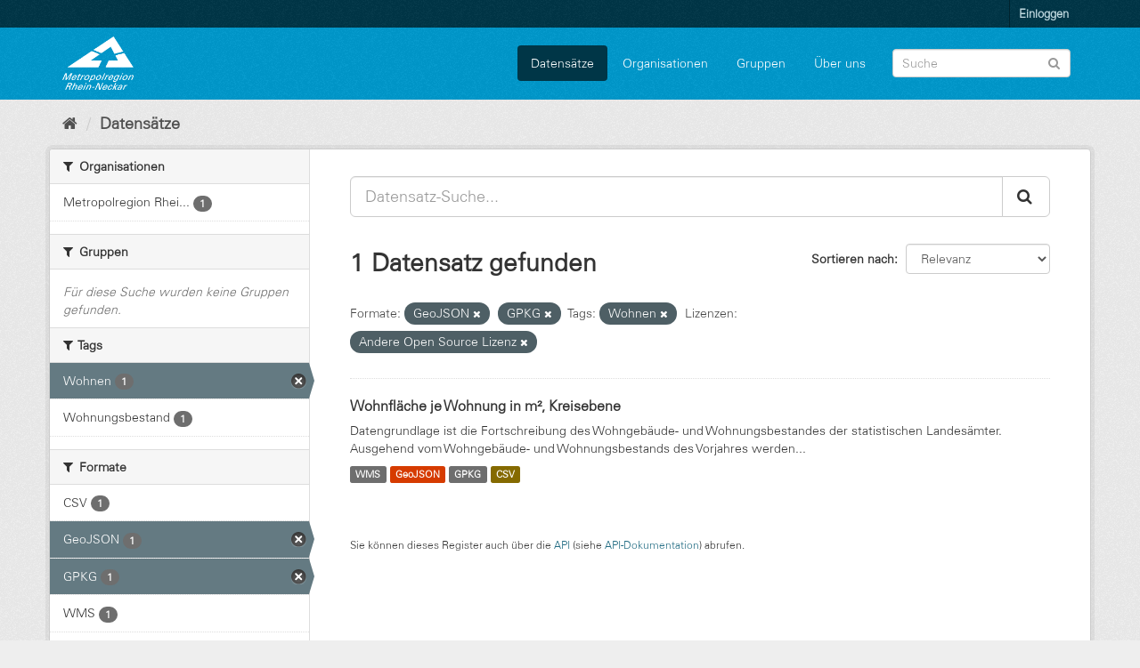

--- FILE ---
content_type: text/html; charset=utf-8
request_url: https://daten.digitale-mrn.de/dataset/?res_format=GeoJSON&res_format=GPKG&tags=Wohnen&license_id=other-opensource
body_size: 5808
content:
<!DOCTYPE html>
<!--[if IE 9]> <html lang="de" class="ie9"> <![endif]-->
<!--[if gt IE 8]><!--> <html lang="de"> <!--<![endif]-->
  <head>
    <meta charset="utf-8" />
      <meta name="generator" content="ckan 2.9.11" />
      <meta name="viewport" content="width=device-width, initial-scale=1.0">
    <title>Datensatz - Datenportal der Metropolregion Rhein-Neckar</title>

    
    <link rel="shortcut icon" href="/base/images/ckan.ico" />
    
      
      
      
    

    
  
      
      
    
  <!-- Matomo -->
<script type="text/javascript">
  var _paq = window._paq = window._paq || [];
  /* tracker methods like "setCustomDimension" should be called before "trackPageView" */
  _paq.push(['trackPageView']);
  _paq.push(['enableLinkTracking']);
  (function() {
    var u="https://matomo.digitale-mrn.de/";
    _paq.push(['setTrackerUrl', u+'matomo.php']);
    _paq.push(['setSiteId', '4']);
    var d=document, g=d.createElement('script'), s=d.getElementsByTagName('script')[0];
    g.type='text/javascript'; g.async=true; g.src='https://matomo.digitale-mrn.de/' + 'matomo.js'; s.parentNode.insertBefore(g,s);
  })();
</script>
<!-- End Matomo Code -->


    
    <link href="/webassets/base/2471d0b8_main.css" rel="stylesheet"/><style>
        .masthead {
background: #09c url(../../../base/images/bg.png);
}
.header-text-logo h1 a {
margin-left:200px;
}
.homepage .module-search .module-content {
    background-color: white;
}
.homepage .module-search .module-content h3 {
color:black;
}
.site-footer {
    background: #09c url(../../../base/images/bg.png);
}

@font-face{
  font-family:"Univers";
  src:url(/additionalfonts/LTe50136.ttf)  format('truetype');
}

.module-content.box a {
text-decoration: underline;
}
@media (min-width:768px) {
  .hero {
    background: none;
  }
}
body {
background:#eeeeee url(../../../base/images/bg.png);
font-family:Univers;
}
section.media-overlay {
display:none;
}
.homepage .module-search .tags {
background-color: #09c;
}
      </style>
    
  </head>

  
  <body data-site-root="https://daten.digitale-mrn.de/" data-locale-root="https://daten.digitale-mrn.de/" >

    
    <div class="sr-only sr-only-focusable"><a href="#content">Überspringen zum Inhalt</a></div>
  

  
     
<div class="account-masthead">
  <div class="container">
     
    <nav class="account not-authed" aria-label="Benutzerkonto">
      <ul class="list-unstyled">
        
        <li><a href="/user/login">Einloggen</a></li>
         
      </ul>
    </nav>
     
  </div>
</div>

<header class="navbar navbar-static-top masthead">
    
  <div class="container">
    <div class="navbar-right">
      <button data-target="#main-navigation-toggle" data-toggle="collapse" class="navbar-toggle collapsed" type="button" aria-label="expand or collapse" aria-expanded="false">
        <span class="sr-only">Toggle navigation</span>
        <span class="fa fa-bars"></span>
      </button>
    </div>
    <hgroup class="header-image navbar-left">
       
      <a class="logo" href="/"><img src="https://metropolatlas.digitale-mrn.de/images/MRN_Logo_Dachmarke_negativ.png" alt="Datenportal der Metropolregion Rhein-Neckar" title="Datenportal der Metropolregion Rhein-Neckar" /></a>
       
    </hgroup>

    <div class="collapse navbar-collapse" id="main-navigation-toggle">
      
      <nav class="section navigation">
        <ul class="nav nav-pills">
            
		<li class="active"><a href="/dataset/">Datensätze</a></li><li><a href="/organization/">Organisationen</a></li><li><a href="/group/">Gruppen</a></li><li><a href="/about">Über uns</a></li>
	    
        </ul>
      </nav>
       
      <form class="section site-search simple-input" action="/dataset/" method="get">
        <div class="field">
          <label for="field-sitewide-search">Datensatz-Suche</label>
          <input id="field-sitewide-search" type="text" class="form-control" name="q" placeholder="Suche" aria-label="Datensatz-Suche"/>
          <button class="btn-search" type="submit" aria-label="Absenden"><i class="fa fa-search"></i></button>
        </div>
      </form>
      
    </div>
  </div>
</header>

  
    <div class="main">
      <div id="content" class="container">
        
          
            <div class="flash-messages">
              
                
              
            </div>
          

          
            <div class="toolbar" role="navigation" aria-label="Brotkrumen-Navigation">
              
                
                  <ol class="breadcrumb">
                    
<li class="home"><a href="/" aria-label="Start"><i class="fa fa-home"></i><span> Start</span></a></li>
                    
  <li class="active"><a href="/dataset/">Datensätze</a></li>

                  </ol>
                
              
            </div>
          

          <div class="row wrapper">
            
            
            

            
              <aside class="secondary col-sm-3">
                
                
  <div class="filters">
    <div>
      
        

    
    
	
	    
	    
		<section class="module module-narrow module-shallow">
		    
			<h2 class="module-heading">
			    <i class="fa fa-filter"></i>
			    
			    Organisationen
			</h2>
		    
		    
			
			    
				<nav aria-label="Organisationen">
				    <ul class="list-unstyled nav nav-simple nav-facet">
					
					    
					    
					    
					    
					    <li class="nav-item">
						<a href="/dataset/?res_format=GeoJSON&amp;res_format=GPKG&amp;tags=Wohnen&amp;license_id=other-opensource&amp;organization=metropolregion-rhein-neckar" title="Metropolregion Rhein-Neckar">
						    <span class="item-label">Metropolregion Rhei...</span>
						    <span class="hidden separator"> - </span>
						    <span class="item-count badge">1</span>
						</a>
					    </li>
					
				    </ul>
				</nav>

				<p class="module-footer">
				    
					
				    
				</p>
			    
			
		    
		</section>
	    
	
    

      
        

    
    
	
	    
	    
		<section class="module module-narrow module-shallow">
		    
			<h2 class="module-heading">
			    <i class="fa fa-filter"></i>
			    
			    Gruppen
			</h2>
		    
		    
			
			    
				<p class="module-content empty">Für diese Suche wurden keine Gruppen gefunden.</p>
			    
			
		    
		</section>
	    
	
    

      
        

    
    
	
	    
	    
		<section class="module module-narrow module-shallow">
		    
			<h2 class="module-heading">
			    <i class="fa fa-filter"></i>
			    
			    Tags
			</h2>
		    
		    
			
			    
				<nav aria-label="Tags">
				    <ul class="list-unstyled nav nav-simple nav-facet">
					
					    
					    
					    
					    
					    <li class="nav-item active">
						<a href="/dataset/?res_format=GeoJSON&amp;res_format=GPKG&amp;license_id=other-opensource" title="">
						    <span class="item-label">Wohnen</span>
						    <span class="hidden separator"> - </span>
						    <span class="item-count badge">1</span>
						</a>
					    </li>
					
					    
					    
					    
					    
					    <li class="nav-item">
						<a href="/dataset/?res_format=GeoJSON&amp;res_format=GPKG&amp;tags=Wohnen&amp;license_id=other-opensource&amp;tags=Wohnungsbestand" title="">
						    <span class="item-label">Wohnungsbestand</span>
						    <span class="hidden separator"> - </span>
						    <span class="item-count badge">1</span>
						</a>
					    </li>
					
				    </ul>
				</nav>

				<p class="module-footer">
				    
					
				    
				</p>
			    
			
		    
		</section>
	    
	
    

      
        

    
    
	
	    
	    
		<section class="module module-narrow module-shallow">
		    
			<h2 class="module-heading">
			    <i class="fa fa-filter"></i>
			    
			    Formate
			</h2>
		    
		    
			
			    
				<nav aria-label="Formate">
				    <ul class="list-unstyled nav nav-simple nav-facet">
					
					    
					    
					    
					    
					    <li class="nav-item">
						<a href="/dataset/?res_format=GeoJSON&amp;res_format=GPKG&amp;tags=Wohnen&amp;license_id=other-opensource&amp;res_format=CSV" title="">
						    <span class="item-label">CSV</span>
						    <span class="hidden separator"> - </span>
						    <span class="item-count badge">1</span>
						</a>
					    </li>
					
					    
					    
					    
					    
					    <li class="nav-item active">
						<a href="/dataset/?res_format=GPKG&amp;tags=Wohnen&amp;license_id=other-opensource" title="">
						    <span class="item-label">GeoJSON</span>
						    <span class="hidden separator"> - </span>
						    <span class="item-count badge">1</span>
						</a>
					    </li>
					
					    
					    
					    
					    
					    <li class="nav-item active">
						<a href="/dataset/?res_format=GeoJSON&amp;tags=Wohnen&amp;license_id=other-opensource" title="">
						    <span class="item-label">GPKG</span>
						    <span class="hidden separator"> - </span>
						    <span class="item-count badge">1</span>
						</a>
					    </li>
					
					    
					    
					    
					    
					    <li class="nav-item">
						<a href="/dataset/?res_format=GeoJSON&amp;res_format=GPKG&amp;tags=Wohnen&amp;license_id=other-opensource&amp;res_format=WMS" title="">
						    <span class="item-label">WMS</span>
						    <span class="hidden separator"> - </span>
						    <span class="item-count badge">1</span>
						</a>
					    </li>
					
				    </ul>
				</nav>

				<p class="module-footer">
				    
					
				    
				</p>
			    
			
		    
		</section>
	    
	
    

      
        

    
    
	
	    
	    
		<section class="module module-narrow module-shallow">
		    
			<h2 class="module-heading">
			    <i class="fa fa-filter"></i>
			    
			    Lizenzen
			</h2>
		    
		    
			
			    
				<nav aria-label="Lizenzen">
				    <ul class="list-unstyled nav nav-simple nav-facet">
					
					    
					    
					    
					    
					    <li class="nav-item active">
						<a href="/dataset/?res_format=GeoJSON&amp;res_format=GPKG&amp;tags=Wohnen" title="Andere Open Source Lizenz">
						    <span class="item-label">Andere Open Source ...</span>
						    <span class="hidden separator"> - </span>
						    <span class="item-count badge">1</span>
						</a>
					    </li>
					
				    </ul>
				</nav>

				<p class="module-footer">
				    
					
				    
				</p>
			    
			
		    
		</section>
	    
	
    

      
    </div>
    <a class="close no-text hide-filters"><i class="fa fa-times-circle"></i><span class="text">close</span></a>
  </div>

              </aside>
            

            
              <div class="primary col-sm-9 col-xs-12" role="main">
                
                
  <section class="module">
    <div class="module-content">
      
        
      
      
        
        
        







<form id="dataset-search-form" class="search-form" method="get" data-module="select-switch">

  
    <div class="input-group search-input-group">
      <input aria-label="Datensatz-Suche..." id="field-giant-search" type="text" class="form-control input-lg" name="q" value="" autocomplete="off" placeholder="Datensatz-Suche...">
      
      <span class="input-group-btn">
        <button class="btn btn-default btn-lg" type="submit" value="search" aria-label="Absenden">
          <i class="fa fa-search"></i>
        </button>
      </span>
      
    </div>
  

  
    <span>
  
  

  
  
  
  <input type="hidden" name="res_format" value="GeoJSON" />
  
  
  
  
  
  <input type="hidden" name="res_format" value="GPKG" />
  
  
  
  
  
  <input type="hidden" name="tags" value="Wohnen" />
  
  
  
  
  
  <input type="hidden" name="license_id" value="other-opensource" />
  
  
  
  </span>
  

  
    
      <div class="form-select form-group control-order-by">
        <label for="field-order-by">Sortieren nach</label>
        <select id="field-order-by" name="sort" class="form-control">
          
            
              <option value="score desc, metadata_modified desc" selected="selected">Relevanz</option>
            
          
            
              <option value="title_string asc">Name aufsteigend</option>
            
          
            
              <option value="title_string desc">Name absteigend</option>
            
          
            
              <option value="metadata_modified desc">Zuletzt geändert</option>
            
          
            
          
        </select>
        
        <button class="btn btn-default js-hide" type="submit">Los</button>
        
      </div>
    
  

  
    
      <h1>

  
  
  
  

1 Datensatz gefunden</h1>
    
  

  
    
      <p class="filter-list">
        
          
          <span class="facet">Formate:</span>
          
            <span class="filtered pill">GeoJSON
              <a href="/dataset/?res_format=GPKG&amp;tags=Wohnen&amp;license_id=other-opensource" class="remove" title="Entfernen"><i class="fa fa-times"></i></a>
            </span>
          
            <span class="filtered pill">GPKG
              <a href="/dataset/?res_format=GeoJSON&amp;tags=Wohnen&amp;license_id=other-opensource" class="remove" title="Entfernen"><i class="fa fa-times"></i></a>
            </span>
          
        
          
          <span class="facet">Tags:</span>
          
            <span class="filtered pill">Wohnen
              <a href="/dataset/?res_format=GeoJSON&amp;res_format=GPKG&amp;license_id=other-opensource" class="remove" title="Entfernen"><i class="fa fa-times"></i></a>
            </span>
          
        
          
          <span class="facet">Lizenzen:</span>
          
            <span class="filtered pill">Andere Open Source Lizenz
              <a href="/dataset/?res_format=GeoJSON&amp;res_format=GPKG&amp;tags=Wohnen" class="remove" title="Entfernen"><i class="fa fa-times"></i></a>
            </span>
          
        
      </p>
      <a class="show-filters btn btn-default">Ergebnisse filtern</a>
    
  

</form>




      
      
        

  
    <ul class="dataset-list list-unstyled">
    	
	      
	        






  <li class="dataset-item">
    
      <div class="dataset-content">
        
          <h2 class="dataset-heading">
            
              
            
            
		<a href="/dataset/wohnflaeche_je_wohnung_in_qm_kreis">Wohnfläche je Wohnung in m², Kreisebene</a>
            
            
              
              
            
          </h2>
        
        
          
        
        
          
            <div>Datengrundlage ist die Fortschreibung des Wohngebäude- und Wohnungsbestandes der statistischen Landesämter. Ausgehend vom Wohngebäude- und Wohnungsbestands des Vorjahres werden...</div>
          
        
      </div>
      
        
          
            <ul class="dataset-resources list-unstyled">
              
                
                <li>
                  <a href="/dataset/wohnflaeche_je_wohnung_in_qm_kreis" class="label label-default" data-format="wms">WMS</a>
                </li>
                
                <li>
                  <a href="/dataset/wohnflaeche_je_wohnung_in_qm_kreis" class="label label-default" data-format="geojson">GeoJSON</a>
                </li>
                
                <li>
                  <a href="/dataset/wohnflaeche_je_wohnung_in_qm_kreis" class="label label-default" data-format="gpkg">GPKG</a>
                </li>
                
                <li>
                  <a href="/dataset/wohnflaeche_je_wohnung_in_qm_kreis" class="label label-default" data-format="csv">CSV</a>
                </li>
                
              
            </ul>
          
        
      
    
  </li>

	      
	    
    </ul>
  

      
    </div>

    
      
    
  </section>

  
    <section class="module">
      <div class="module-content">
        
          <small>
            
            
            
          Sie können dieses Register auch über die <a href="/api/3">API</a> (siehe <a href="http://docs.ckan.org/en/2.9/api/">API-Dokumentation</a>) abrufen. 
          </small>
        
      </div>
    </section>
  

              </div>
            
          </div>
        
      </div>
    </div>
  
    <footer class="site-footer">
  <div class="container">
    
    <div class="row">
      <div class="col-md-8 footer-links">
        
          <ul class="list-unstyled">
            
              <li><a href="/about">Über Datenportal der Metropolregion Rhein-Neckar</a></li>
            
          </ul>
          <ul class="list-unstyled">
            
              
              <li><a href="http://docs.ckan.org/en/2.9/api/">CKAN-API</a></li>
              <li><a href="http://www.ckan.org/">CKAN Association</a></li>
              <li><a href="http://www.opendefinition.org/okd/"><img src="/base/images/od_80x15_blue.png" alt="Open Data"></a></li>
            
          </ul>
        
      </div>
      <div class="col-md-4 attribution">
        
          <p><strong>Eingesetzte Software ist </strong> <a class="hide-text ckan-footer-logo" href="http://ckan.org">CKAN</a></p>
        
        
          
<form class="form-inline form-select lang-select" action="/util/redirect" data-module="select-switch" method="POST">
  <label for="field-lang-select">Sprache</label>
  <select id="field-lang-select" name="url" data-module="autocomplete" data-module-dropdown-class="lang-dropdown" data-module-container-class="lang-container">
    
      <option value="/en/dataset/?res_format=GeoJSON&amp;res_format=GPKG&amp;tags=Wohnen&amp;license_id=other-opensource" >
        English
      </option>
    
      <option value="/pt_BR/dataset/?res_format=GeoJSON&amp;res_format=GPKG&amp;tags=Wohnen&amp;license_id=other-opensource" >
        português (Brasil)
      </option>
    
      <option value="/ja/dataset/?res_format=GeoJSON&amp;res_format=GPKG&amp;tags=Wohnen&amp;license_id=other-opensource" >
        日本語
      </option>
    
      <option value="/it/dataset/?res_format=GeoJSON&amp;res_format=GPKG&amp;tags=Wohnen&amp;license_id=other-opensource" >
        italiano
      </option>
    
      <option value="/cs_CZ/dataset/?res_format=GeoJSON&amp;res_format=GPKG&amp;tags=Wohnen&amp;license_id=other-opensource" >
        čeština (Česko)
      </option>
    
      <option value="/ca/dataset/?res_format=GeoJSON&amp;res_format=GPKG&amp;tags=Wohnen&amp;license_id=other-opensource" >
        català
      </option>
    
      <option value="/es/dataset/?res_format=GeoJSON&amp;res_format=GPKG&amp;tags=Wohnen&amp;license_id=other-opensource" >
        español
      </option>
    
      <option value="/fr/dataset/?res_format=GeoJSON&amp;res_format=GPKG&amp;tags=Wohnen&amp;license_id=other-opensource" >
        français
      </option>
    
      <option value="/el/dataset/?res_format=GeoJSON&amp;res_format=GPKG&amp;tags=Wohnen&amp;license_id=other-opensource" >
        Ελληνικά
      </option>
    
      <option value="/sv/dataset/?res_format=GeoJSON&amp;res_format=GPKG&amp;tags=Wohnen&amp;license_id=other-opensource" >
        svenska
      </option>
    
      <option value="/sr/dataset/?res_format=GeoJSON&amp;res_format=GPKG&amp;tags=Wohnen&amp;license_id=other-opensource" >
        српски
      </option>
    
      <option value="/no/dataset/?res_format=GeoJSON&amp;res_format=GPKG&amp;tags=Wohnen&amp;license_id=other-opensource" >
        norsk bokmål (Norge)
      </option>
    
      <option value="/sk/dataset/?res_format=GeoJSON&amp;res_format=GPKG&amp;tags=Wohnen&amp;license_id=other-opensource" >
        slovenčina
      </option>
    
      <option value="/fi/dataset/?res_format=GeoJSON&amp;res_format=GPKG&amp;tags=Wohnen&amp;license_id=other-opensource" >
        suomi
      </option>
    
      <option value="/ru/dataset/?res_format=GeoJSON&amp;res_format=GPKG&amp;tags=Wohnen&amp;license_id=other-opensource" >
        русский
      </option>
    
      <option value="/de/dataset/?res_format=GeoJSON&amp;res_format=GPKG&amp;tags=Wohnen&amp;license_id=other-opensource" selected="selected">
        Deutsch
      </option>
    
      <option value="/pl/dataset/?res_format=GeoJSON&amp;res_format=GPKG&amp;tags=Wohnen&amp;license_id=other-opensource" >
        polski
      </option>
    
      <option value="/nl/dataset/?res_format=GeoJSON&amp;res_format=GPKG&amp;tags=Wohnen&amp;license_id=other-opensource" >
        Nederlands
      </option>
    
      <option value="/bg/dataset/?res_format=GeoJSON&amp;res_format=GPKG&amp;tags=Wohnen&amp;license_id=other-opensource" >
        български
      </option>
    
      <option value="/ko_KR/dataset/?res_format=GeoJSON&amp;res_format=GPKG&amp;tags=Wohnen&amp;license_id=other-opensource" >
        한국어 (대한민국)
      </option>
    
      <option value="/hu/dataset/?res_format=GeoJSON&amp;res_format=GPKG&amp;tags=Wohnen&amp;license_id=other-opensource" >
        magyar
      </option>
    
      <option value="/sl/dataset/?res_format=GeoJSON&amp;res_format=GPKG&amp;tags=Wohnen&amp;license_id=other-opensource" >
        slovenščina
      </option>
    
      <option value="/lv/dataset/?res_format=GeoJSON&amp;res_format=GPKG&amp;tags=Wohnen&amp;license_id=other-opensource" >
        latviešu
      </option>
    
      <option value="/th/dataset/?res_format=GeoJSON&amp;res_format=GPKG&amp;tags=Wohnen&amp;license_id=other-opensource" >
        ไทย
      </option>
    
      <option value="/eu/dataset/?res_format=GeoJSON&amp;res_format=GPKG&amp;tags=Wohnen&amp;license_id=other-opensource" >
        euskara
      </option>
    
      <option value="/es_AR/dataset/?res_format=GeoJSON&amp;res_format=GPKG&amp;tags=Wohnen&amp;license_id=other-opensource" >
        español (Argentina)
      </option>
    
      <option value="/he/dataset/?res_format=GeoJSON&amp;res_format=GPKG&amp;tags=Wohnen&amp;license_id=other-opensource" >
        עברית
      </option>
    
      <option value="/tr/dataset/?res_format=GeoJSON&amp;res_format=GPKG&amp;tags=Wohnen&amp;license_id=other-opensource" >
        Türkçe
      </option>
    
      <option value="/is/dataset/?res_format=GeoJSON&amp;res_format=GPKG&amp;tags=Wohnen&amp;license_id=other-opensource" >
        íslenska
      </option>
    
      <option value="/id/dataset/?res_format=GeoJSON&amp;res_format=GPKG&amp;tags=Wohnen&amp;license_id=other-opensource" >
        Indonesia
      </option>
    
      <option value="/km/dataset/?res_format=GeoJSON&amp;res_format=GPKG&amp;tags=Wohnen&amp;license_id=other-opensource" >
        ខ្មែរ
      </option>
    
      <option value="/fa_IR/dataset/?res_format=GeoJSON&amp;res_format=GPKG&amp;tags=Wohnen&amp;license_id=other-opensource" >
        فارسی (ایران)
      </option>
    
      <option value="/zh_Hans_CN/dataset/?res_format=GeoJSON&amp;res_format=GPKG&amp;tags=Wohnen&amp;license_id=other-opensource" >
        中文 (简体, 中国)
      </option>
    
      <option value="/sr_Latn/dataset/?res_format=GeoJSON&amp;res_format=GPKG&amp;tags=Wohnen&amp;license_id=other-opensource" >
        srpski (latinica)
      </option>
    
      <option value="/nb_NO/dataset/?res_format=GeoJSON&amp;res_format=GPKG&amp;tags=Wohnen&amp;license_id=other-opensource" >
        norsk bokmål (Norge)
      </option>
    
      <option value="/ne/dataset/?res_format=GeoJSON&amp;res_format=GPKG&amp;tags=Wohnen&amp;license_id=other-opensource" >
        नेपाली
      </option>
    
      <option value="/hr/dataset/?res_format=GeoJSON&amp;res_format=GPKG&amp;tags=Wohnen&amp;license_id=other-opensource" >
        hrvatski
      </option>
    
      <option value="/da_DK/dataset/?res_format=GeoJSON&amp;res_format=GPKG&amp;tags=Wohnen&amp;license_id=other-opensource" >
        dansk (Danmark)
      </option>
    
      <option value="/am/dataset/?res_format=GeoJSON&amp;res_format=GPKG&amp;tags=Wohnen&amp;license_id=other-opensource" >
        አማርኛ
      </option>
    
      <option value="/mn_MN/dataset/?res_format=GeoJSON&amp;res_format=GPKG&amp;tags=Wohnen&amp;license_id=other-opensource" >
        монгол (Монгол)
      </option>
    
      <option value="/uk/dataset/?res_format=GeoJSON&amp;res_format=GPKG&amp;tags=Wohnen&amp;license_id=other-opensource" >
        українська
      </option>
    
      <option value="/sq/dataset/?res_format=GeoJSON&amp;res_format=GPKG&amp;tags=Wohnen&amp;license_id=other-opensource" >
        shqip
      </option>
    
      <option value="/tl/dataset/?res_format=GeoJSON&amp;res_format=GPKG&amp;tags=Wohnen&amp;license_id=other-opensource" >
        Filipino (Pilipinas)
      </option>
    
      <option value="/ar/dataset/?res_format=GeoJSON&amp;res_format=GPKG&amp;tags=Wohnen&amp;license_id=other-opensource" >
        العربية
      </option>
    
      <option value="/my_MM/dataset/?res_format=GeoJSON&amp;res_format=GPKG&amp;tags=Wohnen&amp;license_id=other-opensource" >
        မြန်မာ (မြန်မာ)
      </option>
    
      <option value="/mk/dataset/?res_format=GeoJSON&amp;res_format=GPKG&amp;tags=Wohnen&amp;license_id=other-opensource" >
        македонски
      </option>
    
      <option value="/pt_PT/dataset/?res_format=GeoJSON&amp;res_format=GPKG&amp;tags=Wohnen&amp;license_id=other-opensource" >
        português (Portugal)
      </option>
    
      <option value="/zh_Hant_TW/dataset/?res_format=GeoJSON&amp;res_format=GPKG&amp;tags=Wohnen&amp;license_id=other-opensource" >
        中文 (繁體, 台灣)
      </option>
    
      <option value="/ro/dataset/?res_format=GeoJSON&amp;res_format=GPKG&amp;tags=Wohnen&amp;license_id=other-opensource" >
        română
      </option>
    
      <option value="/uk_UA/dataset/?res_format=GeoJSON&amp;res_format=GPKG&amp;tags=Wohnen&amp;license_id=other-opensource" >
        українська (Україна)
      </option>
    
      <option value="/gl/dataset/?res_format=GeoJSON&amp;res_format=GPKG&amp;tags=Wohnen&amp;license_id=other-opensource" >
        galego
      </option>
    
      <option value="/vi/dataset/?res_format=GeoJSON&amp;res_format=GPKG&amp;tags=Wohnen&amp;license_id=other-opensource" >
        Tiếng Việt
      </option>
    
      <option value="/lt/dataset/?res_format=GeoJSON&amp;res_format=GPKG&amp;tags=Wohnen&amp;license_id=other-opensource" >
        lietuvių
      </option>
    
      <option value="/bs/dataset/?res_format=GeoJSON&amp;res_format=GPKG&amp;tags=Wohnen&amp;license_id=other-opensource" >
        bosanski
      </option>
    
      <option value="/en_AU/dataset/?res_format=GeoJSON&amp;res_format=GPKG&amp;tags=Wohnen&amp;license_id=other-opensource" >
        English (Australia)
      </option>
    
  </select>
  <button class="btn btn-default js-hide" type="submit">Los</button>
</form>
        
      </div>
    </div>
    
  </div>

  
    
  
</footer>
  
  
  
  
  
  
    
  
    
      
      <div class="js-hide" data-module="matomo"></div>
  


      

    
    
    <link href="/webassets/vendor/f3b8236b_select2.css" rel="stylesheet"/>
<link href="/webassets/vendor/0b01aef1_font-awesome.css" rel="stylesheet"/>
    <script src="/webassets/vendor/d8ae4bed_jquery.js" type="text/javascript"></script>
<script src="/webassets/vendor/fb6095a0_vendor.js" type="text/javascript"></script>
<script src="/webassets/vendor/580fa18d_bootstrap.js" type="text/javascript"></script>
<script src="/webassets/base/15a18f6c_main.js" type="text/javascript"></script>
<script src="/webassets/base/2448af8b_ckan.js" type="text/javascript"></script>
<script src="/webassets/ckanext-matomo/8de4186d_event_tracking.js" type="text/javascript"></script>
  </body>
</html>